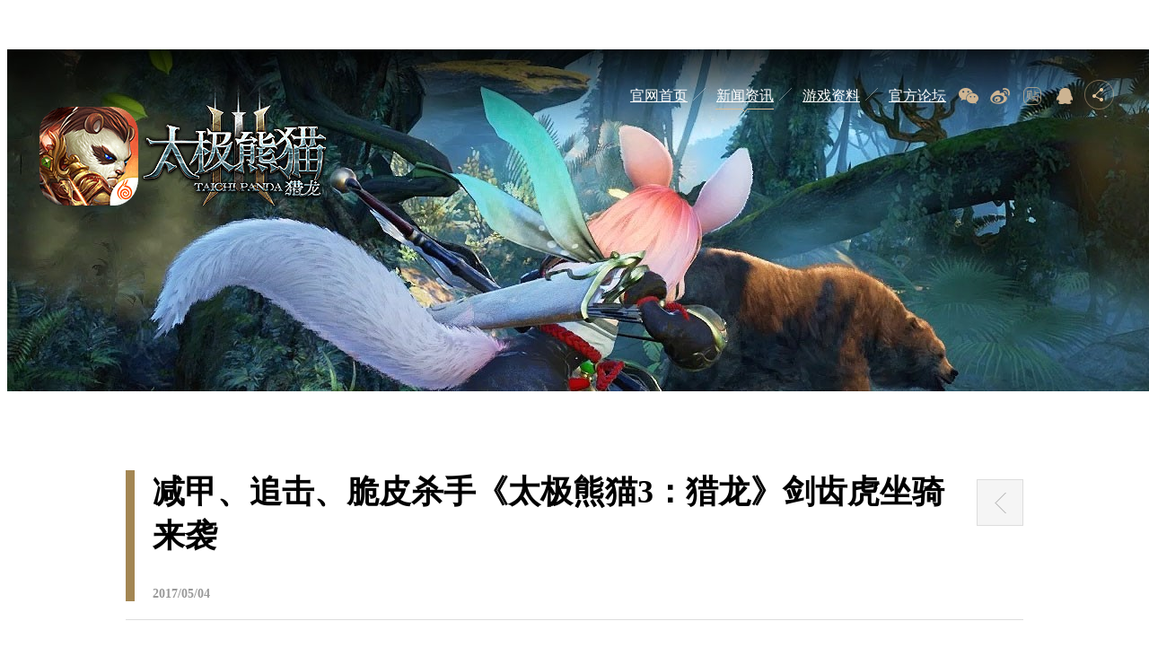

--- FILE ---
content_type: text/html
request_url: https://panda3.woniu.com/all/news/2017/0504/42093.html
body_size: 5732
content:
<!DOCTYPE html>
<html lang="en">
<head>
	<meta charset="UTF-8">
	<title>新闻_ 《太极熊猫3：猎龙》官方网站_大世界立体空战MMO手游</title>
	<meta name="keywords" content="太极熊猫3：猎龙，太极熊猫3，太极熊猫3猎龙，猎龙，狩猎，手机游戏，MMO，RPG,魔兽手游，剑灵手游，空战手游，抓捕坐骑，自由狩猎，阵营对抗，好玩的，3D手游，空战，手游，手机游戏，太极熊猫3手游，太极熊猫3官网,太极熊猫3手游官网，太极熊猫3猎龙官网，猎龙手游官网，太极熊猫3官方网站，太极熊猫三，太极熊猫三猎龙，太极熊猫3猎龙手游，tjxm3，熊猫，龙狮，狐仙，时装，抓龙，PVP,PVE，沙巴克，中立地图，大世界，大世界飞行，飞行，陆行鸟，战法牧，移动施法，世界BOSS,交易，自由交易，拍卖行，宠物，翅膀，神器，实时竞技，攻城战" />
    <meta name="description" content="《太极熊猫3：猎龙》传承了太极熊猫前2作的世界观和部分人物角色，在游戏玩法和游戏体量上尝试全新的突破。游戏拥有东西方元素融合新派美学的独特风格，采用NVIDIA真实物理技术以及Metal渲染技术倾力打造，超大世界无束缚自由狩猎，1：1真实场景360°无死角全景战斗，还原最真实视觉带来极致动作快感。同时，游戏中将缔造真实物理地形，开放全地图肆意空战，引爆PK新潮流！" />
    <meta name="baidu-site-verification" content="BDoD5rdVCp" />
		<link rel="stylesheet" href="http://static.woniu.com/stylesheets/base.css">
	<link rel="stylesheet" href="//panda3.woniu.com/static/web201703/css/common.css">
	<link rel="stylesheet" href="//panda3.woniu.com/static/news/css/newscenter.css">
</head>
<body>
<div class="main">
	<!-- 公共头部 -->
<div class="headerbg">
	<a href="http://panda3.woniu.com/" target="_blank" class="logo"></a>
		<div class="nav">
			<div class="navlinkbox">
				<a href="http://panda3.woniu.com/" class="navlink index cur">官网首页</a>
				<i></i>
				<a href="http://panda3.woniu.com/all" class="navlink news">新闻资讯</a>
				<i></i>
				<a href="http://panda3.woniu.com/static/info/" class="navlink gameinfo">游戏资料</a>
				<i></i>
				<a href="http://panda3.bbs.woniu.com/" target="_blank" class="navlink bbs">官方论坛</a>
				<div class="thumb" ></div>
			</div>
			<div class="sharebox">
				<a href="javascript:;" class="sharelink weixin">
					<img class="weixin-qrcode" src="http://panda3.woniu.com/static/web201703/images/qrcode2.png" alt="">
				</a>
				<a href="http://weibo.com/u/6053711729" target="_blank" class="sharelink weibo"></a>
				<a href="http://tieba.baidu.com/f?ie=utf-8&kw=%E5%A4%AA%E6%9E%81%E7%86%8A%E7%8C%AB3&fr=search" target="_blank" class="sharelink tieba"></a>
				<a href="https://jq.qq.com/?_wv=1027&k=4ASO1iM" target="_blank" class="sharelink qq"></a>
				<div class="sharelink sharelink-more">
					<div class="sharelink-more-box">
						<a href="javascript:;" class="share weixin"></a>
						<a href="http://service.weibo.com/share/share.php?title=%E4%BC%A0%E6%89%BF%E7%BB%8F%E5%85%B8%EF%BC%8C%E5%88%9B%E6%96%B0%E6%9C%AA%E6%9D%A5%EF%BC%812017%E8%9C%97%E7%89%9B%E6%97%97%E8%88%B0%E6%89%8B%E6%B8%B8%E3%80%8A%E5%A4%AA%E6%9E%81%E7%86%8A%E7%8C%AB3%EF%BC%9A%E7%8C%8E%E9%BE%99%E3%80%8B%E5%B1%95%E7%8E%B01536*1536Km%C2%B2%E8%B6%85%E5%A4%A7%E4%B8%96%E7%95%8C%E6%97%A0%E6%9D%9F%E7%BC%9A%E8%87%AA%E7%94%B1%E7%8B%A9%E7%8C%8E%EF%BC%8C1%EF%BC%9A1%E7%9C%9F%E5%AE%9E%E5%9C%BA%E6%99%AF360%C2%B0%E6%97%A0%E6%AD%BB%E8%A7%92%E5%85%A8%E6%99%AF%E7%A9%BA%E5%9F%9F%E6%88%98%E6%96%97%EF%BC%8C%E8%BF%98%E5%8E%9F%E6%9C%80%E7%9C%9F%E5%AE%9E%E8%A7%86%E8%A7%89%E5%B8%A6%E6%9D%A5%E6%9E%81%E8%87%B4%E5%8A%A8%E4%BD%9C%E5%BF%AB%E6%84%9F%EF%BC%81&url=http%3A%2F%2Fpanda3.woniu.com%2F&source=bookmark&pic=http://panda3.woniu.com/static/pre/images/share-img1.jpg||http://panda3.woniu.com/static/pre/images/share-img2.jpg||http://panda3.woniu.com/static/pre/images/share-img3.jpg||http://panda3.woniu.com/static/pre/images/share-img4.jpg||http://panda3.woniu.com/static/pre/images/share-img5.jpg" target="_blank" class="share weibo"></a>
						<a href="http://sns.qzone.qq.com/cgi-bin/qzshare/cgi_qzshare_onekey?url=http%3A%2F%2Fpanda3.woniu.com%2F&title=%E5%A4%AA%E6%9E%81%E7%86%8A%E7%8C%AB3%EF%BC%9A%E7%8C%8E%E9%BE%99-2017%E8%9C%97%E7%89%9B%E6%97%97%E8%88%B0%E6%89%8B%E6%B8%B8&pics=http://panda3.woniu.com/static/pre/images/share-img1&summary=%E4%BC%A0%E6%89%BF%E7%BB%8F%E5%85%B8%EF%BC%8C%E5%88%9B%E6%96%B0%E6%9C%AA%E6%9D%A5%EF%BC%812017%E8%9C%97%E7%89%9B%E6%97%97%E8%88%B0%E6%89%8B%E6%B8%B8%E3%80%8A%E5%A4%AA%E6%9E%81%E7%86%8A%E7%8C%AB3%EF%BC%9A%E7%8C%8E%E9%BE%99%E3%80%8B%E5%B1%95%E7%8E%B01536*1536Km%C2%B2%E8%B6%85%E5%A4%A7%E4%B8%96%E7%95%8C%E6%97%A0%E6%9D%9F%E7%BC%9A%E8%87%AA%E7%94%B1%E7%8B%A9%E7%8C%8E%EF%BC%8C1%EF%BC%9A1%E7%9C%9F%E5%AE%9E%E5%9C%BA%E6%99%AF360%C2%B0%E6%97%A0%E6%AD%BB%E8%A7%92%E5%85%A8%E6%99%AF%E7%A9%BA%E5%9F%9F%E6%88%98%E6%96%97%EF%BC%8C%E8%BF%98%E5%8E%9F%E6%9C%80%E7%9C%9F%E5%AE%9E%E8%A7%86%E8%A7%89%E5%B8%A6%E6%9D%A5%E6%9E%81%E8%87%B4%E5%8A%A8%E4%BD%9C%E5%BF%AB%E6%84%9F%EF%BC%81" target="_blank" class="share qqzone"></a>
						<a href="http://connect.qq.com/widget/shareqq/index.html?url=http%3A%2F%2Fpanda3.woniu.com%2F&desc=%E4%BC%A0%E6%89%BF%E7%BB%8F%E5%85%B8%EF%BC%8C%E5%88%9B%E6%96%B0%E6%9C%AA%E6%9D%A5%EF%BC%812017%E8%9C%97%E7%89%9B%E6%97%97%E8%88%B0%E6%89%8B%E6%B8%B8%E3%80%8A%E5%A4%AA%E6%9E%81%E7%86%8A%E7%8C%AB3%EF%BC%9A%E7%8C%8E%E9%BE%99%E3%80%8B%E5%B1%95%E7%8E%B01536*1536Km%C2%B2%E8%B6%85%E5%A4%A7%E4%B8%96%E7%95%8C%E6%97%A0%E6%9D%9F%E7%BC%9A%E8%87%AA%E7%94%B1%E7%8B%A9%E7%8C%8E%EF%BC%8C1%EF%BC%9A1%E7%9C%9F%E5%AE%9E%E5%9C%BA%E6%99%AF360%C2%B0%E6%97%A0%E6%AD%BB%E8%A7%92%E5%85%A8%E6%99%AF%E7%A9%BA%E5%9F%9F%E6%88%98%E6%96%97%EF%BC%8C%E8%BF%98%E5%8E%9F%E6%9C%80%E7%9C%9F%E5%AE%9E%E8%A7%86%E8%A7%89%E5%B8%A6%E6%9D%A5%E6%9E%81%E8%87%B4%E5%8A%A8%E4%BD%9C%E5%BF%AB%E6%84%9F%EF%BC%81&title=%E5%A4%AA%E6%9E%81%E7%86%8A%E7%8C%AB3%EF%BC%9A%E7%8C%8E%E9%BE%99-2017%E8%9C%97%E7%89%9B%E6%97%97%E8%88%B0%E6%89%8B%E6%B8%B8&summary=&pics=http://panda3.woniu.com/static/pre/images/share-img1&flash=&site=&style=201&width=32&height=32&showcount=" target="_blank" class="share qq"></a>
					</div>
				</div>
			</div>
		</div>
	</div><div class="headerbg-blank"></div>
<div class="bg">

	<div class="newscont">
		<div class="newstit">
			<h2>减甲、追击、脆皮杀手《太极熊猫3：猎龙》剑齿虎坐骑来袭</h2>
			<span>2017/05/04</span>
			<a href="javascript:history.back();" class="back">
				<div class="backbgbox"></div>
			</a>
		</div>
		<div class="hr"></div>
		<div class="newstext">
			<p>在《太极熊猫3：猎龙》的广袤大世界中，有着无数强大的坐骑猛兽等待玩家去狩猎。这片凶险伊瓦兰斯大陆，只有最坚韧的生命才能屹立于大地之上，而在扎拉肯荒漠的漫漫黄沙之中更是如此。要说哪种坐骑集削弱防御和追击敌人于一身，那无疑是扎拉肯荒漠的棕色猛兽&mdash;&mdash;剑齿虎。</p>

<p>&nbsp;</p>

<p style="text-align:center"><img alt="" src="http://att1.niucdn.com/panda3.woniu.com/2017/0504/8583d11ba0ab5a9e3aab97bcd498411d.jpg" /></p>

<p>这些古老的大猫是扎拉肯沙漠中最致命的杀手之一，灵活敏捷的身形，纯天然的棕黄保护色，还有一套全副武装的尖牙利爪，要在沙漠中找到并成功驯服这样一只猛兽可不是什么容易的事情，但如果能成功捕获，他会成为你的一大强力伙伴。</p>

<p>&nbsp;</p>

<p style="text-align:center"><img alt="" src="http://att1.niucdn.com/panda3.woniu.com/2017/0504/74d525139d7a8073b85f9f839f0206b2.jpg" /></p>

<p>剑齿虎拥有极高的机动性以及伤害能力，迅捷的剑齿虎在玩家的精准操作下可说是可怕的脆皮杀手。独有的咆哮技能可以范围性的减少敌人的护甲，使得目标变得更加脆弱，配合队友能够快速削弱地方的战斗力，对目标进行收割。</p>

<p>灵活机敏的远程很让人头疼！？那剑齿虎绝对是你的追击利器，二技能虎扑在迅速接近对手的同时，还能造成长时间定身效果，并对目标造成毁灭性的打击，配合咆哮技能，刚刚还在活蹦乱跳的对手就该体验一下在尖牙利爪之间夹缝求生存的滋味了。</p>

<p>&nbsp;</p>

<p style="text-align:center"><img alt="" src="http://att1.niucdn.com/panda3.woniu.com/2017/0504/c82944e0b10639debbafa5c68764f1fa.jpg" /><img alt="" src="http://att1.niucdn.com/panda3.woniu.com/2017/0504/6d0d98ab32c94c8456e8471e7c895c00.jpg" /></p>

<p>这样的强大的远古猛兽栖身于扎拉肯沙漠漫无边际的沙海与荒漠之中，想要狩猎他们驯服成为自己的坐骑可不容易，强大的耐心和一点运气成分，真正的狩猎大师才能拔得头筹！</p>

<p>&nbsp;</p>

<p style="text-align:center"><img alt="" src="http://att1.niucdn.com/panda3.woniu.com/2017/0504/4ddb2f72bbc29af291ffd00678bfad90.jpg" /></p>

<p>无尽沙海之中藏着无数秘密，狩猎坐骑顺便拯救世界怎么样？</p>

<p>《太极熊猫3：猎龙》安卓测试紧锣密鼓筹备中，赶快预约，热血澎湃的战斗在等着你呢！</p>

<p>关于《太极熊猫3：猎龙》<br />
《太极熊猫3：猎龙》传承了太极熊猫前2部大作的世界观和部分人物角色，在游戏玩法和游戏体量上尝试全新的突破。游戏拥有东西方元素融合新派美学的独特风格，采用NVIDIA真实物理技术以及Metal渲染技术倾力打造，超大世界无束缚自由狩猎，1：1真实场景360&deg;无死角全方位战斗，还原最真实视觉带来极致动作快感。同时，游戏中将缔造真实物理地形，开放全地图肆意空战，引爆PK新潮流！</p>

<p><br />
《太极熊猫3:猎龙》微信公众号：snailtjxm3<br />
《太极熊猫3:猎龙》玩家交流1群：312445961【爆满】<br />
《太极熊猫3:猎龙》玩家交流2群：414094567【爆满】<br />
《太极熊猫3:猎龙》玩家交流3群：473195598【爆满】<br />
《太极熊猫3:猎龙》玩家交流4群：240432078【流畅】</p>

		</div>
	</div>
	<div class="qrcodefooter">
		<div class="tit">全方位立体战斗即刻开启！</div>
		<div class="subtit">扫码关注官方微信,更多精彩活动等着您</div>
		<!-- <div class="hr"></div> -->
		<img src="//panda3.woniu.com/static/news/images/btm-qrcode.jpg" alt="" class="btm-qrcode">
		<!-- <div class="hr"></div> -->
		<!-- <a href="javascript:;" class="duebtn-btm">游戏下载</a> -->
	</div>

	<a href="javascript:;" class="scrolltop none">
		<div class="bgbox"></div>
		<div class="topbox">TOP</div>
	</a>
</div>


<!-- 浮动导航栏 -->
<!-- 浮动导航栏 -->
<div class="flmenu" id="flmenu">
	<div class="fllogo">
		<img src="//panda3.woniu.com/static/web201703/images/logo2.png" alt="">
		<h2>太极熊猫3:猎龙</h2>
		<h5>2017&nbsp;蜗牛旗舰手游</h5>
	</div>
	<div class="flnav">
		<a href="//panda3.woniu.com/" class="navlink">官方首页</a>
		<i></i>
		<a href="http://panda3.woniu.com/all/" class="navlink">新闻资讯</a>
		<i></i>
		<a href="http://panda3.woniu.com/static/info/" target="_blank" class="navlink">游戏资料</a>
		<i></i>
		<a href="http://panda3.bbs.woniu.com/" class="navlink">官方论坛</a>
		<i></i>
		<a href="javascript:;" class="navlink navlinksocial">官方社群</a>

		<div class="thumb"></div>
	</div>
	<div class="flduebtn" id="duebtn2">
		<a href="https://itunes.apple.com/cn/app/id1179678479" class="downbtn downbtn1" id="downbtn3"></a>
		<a href="javascript:;" target="_blank" class="downbtn downbtn2" id="downbtn4"></a>
		<a href="http://panda3.woniu.com/static/act/201611/client/" target='_blank' class="downbtn downbtn3"></a> 
	</div>

	<div class="flsocial">
		<a href="javascript:;" class="solink solinkmore"></a>
		<a href="javascript:;" class="solink solinkweixin"></a>
		<a href="javascript:;" class="solink solinkweibo"></a>
		<a href="javascript:;" class="solink solinkqqzone"></a>
		<a href="javascript:;" class="solink solinkqq"></a>
	</div>
	<div class="fldropdown">
		<div class="dropdown-cont">
			<div class="weixintxt"></div>
			<div class="weixinqrcode"></div>
			<div class="hr"></div>
			<div class="weibotxt"></div>
			<div class="weiboqrcode"></div>
			<div class="socdiv">
				<a href="javascript:;" class="solink tieba"></a>
				<a href="javascript:;" class="solink weibo"></a>
				<a href="javascript:;" class="solink qq"></a>
			</div>
			<div class="qqgroup qqgroup1">
				<p>88888888(1群)</p>
				<p>88888888(2群)</p>
				<p>88888888(3群)</p>
				<p>88888888(4群)</p>
			</div>
			<div class="qqgroup qqgroup2">
				<p>88888888(5群)</p>
				<p>88888888(6群)</p>
				<p>88888888(7群)</p>
				<p>88888888(8群)</p>
			</div>
		</div>
	</div>
</div>
</div>
</div>

<!-- 预约 -->
<div class="popup preBox" id="preBox" style="display: none;">
	<div class="layer"></div>
    <div class="wrap">
        <span class="close2"></span>
        <div class="change-menu">
            <!-- <p class="yue-btn yue-ios">App Store首发预约</p> -->
            <p class="yue-btn  yue-and current"><b></b>安卓下载</p>
        </div>
        <div class="change-box">
            <!--
            <div class="cbox iosbox" style="display: none;">
							<p>2017年蜗牛旗舰手游！伊瓦兰斯战事再起，这一次向天空进发！320万平方公里无缝超大世界，第3代Flexi引擎次时代打造，自由狩猎+全域空战打造次世代3DMMO！即刻预约太极熊猫系列最新作《太极熊猫3：猎龙》，抢先体验!</p>
							<div class="form">
                <input type="text" maxlength="11" placeholder="请填写真实手机号码" class="cphone">
                <a href="javascript:;" class="change-submit">立即预约</a>
              </div>
				<div class="com-gifts">
					<p>1、每周随即抽取10名幸运预约玩家，具体获奖名单将于每周一公布在官方微信号上； </p>
					<p>2、请留下真实的手机号，方便我们与您联系并发放奖励</p>
					<img src="http://panda3.woniu.com/static/web201703/images/gifts.jpg" alt="" class="gifts">
				</div>
            </div>
             -->
            <div class="cbox andbox" style="display: block;">
                <div class="steps">
                    <div class="step">
                        <span>STEP 1</span>
                        <p>下载蜗牛免商店（微端7M放心下）</p>
                    </div>
                    <div class="step">
                        <span>STEP 2</span>
                        <p>打开免商店，即可自动下载<br>《太极熊猫3：猎龙》安卓客户端</p>
                    </div>
                </div>
				<div class="ewm">
                    <img src="http://panda3.woniu.com/static/web201703/images/dl_freestore_ewm.jpg" class="mshop">
                </div>
                <br>
                <br>

                <div class="sns">

                    <!-- <p class="p2">玩家QQ群：490796676 <b class="red">490796676</b>  玩家2群：233025081<b class="green">（推荐）</b></p> -->
                </div>
            </div>
        </div>
    </div>
</div>



<!--popup-video-->
<div class="popup popup-video" id="popup-video">
    <div class="layer"></div>
    <div class="wrap">
        <span class="close2"></span>
        <div class="video" id="j-popvideo"></div>
    </div>
</div>


<!--popup-weixin-qrcode-->
<div class="popup popup-weixin-qrcode" id="popup-weixin-qrcode">
    <div class="layer"></div>
    <div class="wrap">
        <span class="close2"></span>
        <h2>扫一扫分享给好友</h2>
        <p>用手机扫一扫二维码，即可把网站分享给您的好友们哦！</p>
        <img src="http://panda3.woniu.com/static/web201703/images/qrcode3.png" alt="">
    </div>
</div>
<script charset="utf-8" src="http://static.woniu.com/scripts/jquery/jquery-1.10.2.min.js"></script>
<script charset="utf-8" src="//panda3.woniu.com/static/web201703/js/common.js"></script>
<script charset="utf-8" src="//panda3.woniu.com/static/news/js/newscenter.js"></script>
<script charset="utf-8" id="wn-gamehead" login="http://www.woniu.com/account/login/?gameid=82&amp;pagename=panda3&amp;goto=http://panda3.woniu.com/" register="http://www.woniu.com/account/register/?gameid=82&amp;pagename=GW.panda3.TL&amp;goto=http://panda3.woniu.com/" src="http://www.woniu.com/include/gm_header.js"></script>
<script charset="utf-8" id="pub-footer" gamename="太极熊猫3：猎龙" src="http://static.woniu.com/footer_dl/pub-footer.js?v=2"></script>
<script src="http://static.woniu.com/script/module/statistics/0.1/statistics.js"></script>
</body>
</html>

--- FILE ---
content_type: text/css
request_url: https://panda3.woniu.com/static/web201703/css/common.css
body_size: 3282
content:

/*===========================浮动导航栏==========================*/

.flmenu{
  top:-140px;
  /*position: absolute;*/
  position: fixed;
  /*top:899px;*/
  /*left: 0;*/
  width: 100%;
  height: 108px;
  z-index: 99;
  border-bottom: 1px solid #ddd;
  background-color: #fff;
  opacity: 1;
  transition:all 0.5s ease;
}
.flmenu .flmenubg{
  z-index: 1;
  position: absolute;
  top:0;
  left: 0;
  width: 100%;
  height: 100%;
  background-color: #fff;
  opacity: 0.95;
}
.flmenu .flmenucont{
  position: absolute;
  width: 100%;
  height: 100%;
  z-index: 2;
}
.flmenu.drop{
  top:0px;
  transition:all 0.5s ease;

}
.flmenu .fllogo{
  position: absolute;
  top:18px;
  left: 18px;
  width: 480px;
  height:107px;
  z-index: 2;
}
.flmenu .fllogo h2{
  display: block;
  position: absolute;
  top:12px;
  left:156px;
  font:bold 35px "microsoft yahei";
}
.flmenu .fllogo h5{
  display: block;
  position: absolute;
  top:65px;
  left: 155px;
  color: #999;
  font:normal 14px "microsoft yahei";
  letter-spacing: 5px
}
.flmenu .flnav{
  position: absolute;
  top:42px;
  left: 493px;
  width: 521px;
  height: 33px;
}
.flmenu .flnav .thumb{
  position: absolute;
  top:28px;
  left: 0;
  width: 65px;
  height: 4px;
  background: url(../images/spirite.png) -20px -107px no-repeat;
}
.flmenu .flnav a{
  display: block;
  float: left;
  height:67px;
  color: #000;
  font:normal 16px/28px "microsoft yahei";
  transition:all 0.5s ease;
}
.flmenu .flnav a:hover{
  color: #f5b301;
  transition:all 0.5s ease;
}

.flmenu .flnav i{
  display: block;
  float: left;
  margin:4px 0 -5px 5px;
  width:21px;
  height:22px;
  background: url(../images/spirite.png) 0px -91px no-repeat;
}
.flmenu .flnav .flnav-hot-dot{
  position: absolute;
  top:0;
  left:423px;
  width: 25px;
  height: 13px;
  background-color: #C02C2C;
  background: url(http://panda3.woniu.com/static/web201703/images/spirite.png) -93px -90px no-repeat;
}

.flmenu .flduebtn{
  position: relative;
  float: right;
  display: block;
  margin: 28px 31px 0 0 ;
  width: 205px;
  height: 52px;
  /*height: 60px;*/
  border-radius: 4px;
  color: #fff;
  background: url(../images/flbtn-down.png) 42px 18px no-repeat;
  /*background: url(../images/btn2.png) 0 0 no-repeat;*/
  font:normal 14px/51px "microsoft yahei";
  text-align: center;
  transition:all .7s ease;
  overflow: hidden;
  background-color: #f5b301;
  cursor: pointer;
}
.flmenu .downbtn {
  display: block;
  margin-left: 30px;
  width: 148px;
  height: 45px;
  position: absolute;
  top: 65px;
  opacity: 1;
  background: url(../images/downbtns.png) no-repeat;
}
.flmenu .downbtn1 {
  background-position: 0 0;
  top: 119px;
}
.flmenu .downbtn2 {
  background-position: 0 -50px;
  top: 69px; 
}
.flmenu .downbtn3 {
  background-position: 0 -101px;
  top: 169px;
}
.flmenu .flduebtn:hover{
  height: 225px;
  transition:all .7s ease;
}
.flmenu .flsocial{
  display: block;
  float: right;
  margin:37px 29px 0 0 ;
  width: 207px;
  height: 34px;
  background: url(../images/spirite.png) -542px -148px no-repeat;
}
@media screen and (max-width:1366px){
  .flmenu .flsocial{
    display: none;
  }
}
.flmenu .flsocial .solink{
  display: block;
  float: left;
  margin:0 11.5px 0 0;
  width: 32px;
  height: 32px;
}
.flmenu .flsocial .solinkqq{margin-right: 0;}


.fldropdown{
  /*display:none;*/
  position: absolute;
  top:109px;
  /*top:67px;*/
  /*left: -493px;*/
  width: 100%;
  /*width: 1920px;*/
  /*height:162px;*/
  height:0px;
  background-color: #fff;
  border-bottom: none;
  overflow: hidden;
  transition:all 0.5s ease;
}
.fldropdown.show{
  height: 162px;
  border-bottom: 1px solid #ddd;
}
/*.fldropdown.cur{
  display:block;
}*/
.fldropdown .dropdown-cont{
  margin:18px auto 0;
  width: 1185px;
  height: 121px;
}

.fldropdown .dropdown-cont .weixintxt{
  float: left;
  margin-top: 35px;
  width: 20px;
  height: 80px;
  background: url(../images/spirite.png) -131px -91px no-repeat;
}
.fldropdown .dropdown-cont .weixinqrcode{
  float: left;
  width: 115px;
  height: 115px;
  background: url(../images/weixinqrcode.jpg) 0 0 no-repeat;
  -webkit-background-size: 100% 100%;
  background-size: 100% 100%;
}
.fldropdown .dropdown-cont .hr{
  float: left;
  margin:0 30px;
  width: 1px;
  height: 121px;
  background-color: #ddd;
}

.fldropdown .dropdown-cont .weibotxt{
  float: left;
  margin-top: 35px;
  width: 20px;
  height: 80px;
  background: url(../images/spirite.png) -160px -91px no-repeat;
}
.fldropdown .dropdown-cont .weiboqrcode{
  float: left;
  width: 115px;
  height: 115px;
  background: url(../images/weiboqrcode.jpg) 0 0 no-repeat;
  -webkit-background-size: 100% 100%;
  background-size: 100% 100%;
}
.fldropdown .dropdown-cont .socdiv{
  float: left;
  margin-left:74px;
  width: 340px;
  height: 90px;
}
.fldropdown .dropdown-cont .socdiv .solink{
  margin:16px 67px 0 0;
  float: left;
}
.fldropdown .dropdown-cont .socdiv .solink.tieba{
  width: 69px;
  height: 90px;
  background: url(../images/spirite.png) -188px -93px no-repeat;
}
.fldropdown .dropdown-cont .socdiv .solink.weibo{
  width: 69px;
  height: 90px;
  background: url(../images/spirite.png) -276px -93px no-repeat;
}
.fldropdown .dropdown-cont .socdiv .solink.qq{
  margin-right: 0;
  width: 60px;
  height: 90px;
  background: url(../images/spirite.png) -363px -93px no-repeat;
}
.fldropdown .dropdown-cont .qqgroup{
  float: left;
  margin-right: 10px;
  width: 160px;
  height: 105px;
}
.fldropdown .dropdown-cont .qqgroup p{
  display: block;
  font:normal 14px/28px "microsoft yahei";
  color: #999;
  white-space: nowrap;
  overflow: hidden;
  text-overflow:ellipsis;
}
.fldropdown .dropdown-cont .qqgroup1{
  margin-left: 40px;
}



/*=================POPBOX======================*/
.popup {
  position: fixed;
  left: 0;
  top: 0;
  width: 100%;
  height: 100%;
  z-index: 100;
  display: none;
  overflow: hidden; }
  .popup > .wrap {
    position: absolute;
    left: 50%;
    top: 50%; }
  .popup .layer {
    position: absolute;
    left: 0;
    top: 0;
    width: 100%;
    height: 100%;
    pointer-events: auto;
    background-color: rgba(0, 0, 0, 0.7); }
  .popup .close2 {
    position: absolute;
    right: -70px;
    top: 0;
    width: 55px;
    height: 55px;
    cursor: pointer;
    background: url("../images/close.png") 0 0 no-repeat; }

.preBox .wrap {
  width: 760px;
  min-height: 646px;
  margin-left: -380px;
  margin-top: -323px;
  background: #fff;
  border-radius: 20px;
  font-family: "microsoft yahei";
  z-index: 101; }
.preBox .change-menu {
  height: 88px;
  line-height: 88px;
  text-align: center;
  font-size: 27.315px;
  font-family: "Microsoft YaHei";
  color: #fff;
  font-weight: bold; }
.preBox .close2 {
  width: 50px;
  height: 50px;
  cursor: pointer;
  position: absolute;
  top: 0;
  right: -60px;
  background: url(../images/close.png) no-repeat; }
.preBox h2 {
  width: 100%;
  height: 88px;
  font: bold 32px/88px "Microsoft Yahei";
  color: #1f1f29;
  text-align: center; }
.preBox .steps {
  width: 420px;
  display: table;
  height: auto;
  padding: 20px 0 30px;
  margin: 0 auto;
  border-top: 1px solid #737373;
  border-bottom: 1px solid #737373; }
.preBox .step {
  width: 100%;
  float: left;
  margin-top: 30px;
  font: normal 18px/28px "Microsoft Yahei"; }
  .preBox .step span {
    float: left;
    width: 95px;
    height: 25px;
    border-right: 1px solid #1f1f29;
    font: bold 25px/1 "Microsoft Yahei"; }
  .preBox .step p {
    margin-left: 130px; }
.preBox .steps .tip {
  float: left;
  margin-top: 20px;
  font: normal 14px/1.5 "Microsoft Yahei";
  color: #333;
  text-align: center; }
.preBox .ewm {
  width: 650px;
  height: 282px;
  margin: 0 auto; }
  .preBox .ewm .mshop {
    float: left;
    /*height: 150px;*/
    margin-top: 20px; }
  .preBox .ewm .dl-app {
    margin-top: 20px;
    background-position: 0 0; }
  .preBox .ewm .dl-and {
    background-position: 0 -66px;
    margin-top: 15px; }
    .preBox .ewm p span{
    	font-weight: bold;
    	color: #706040;
    }
.preBox .change-menu p {
  /*width: 50%;*/
  width: 100%;
  float: left;
  cursor: pointer;
  background: #706040; }
/*  .preBox .change-menu p.yue-ios {
    border-top-left-radius: 20px; }*/
  .preBox .change-menu p.yue-and {
    border-top-left-radius: 20px;
    border-top-right-radius: 20px;
    position: relative; }
.preBox .yue-and b {
  display: inline-block;
  position: absolute;
  width: 36px;
  height: 38px;
  background: url(../images/icon.png) no-repeat;
  background-position: 0 0;
  top: 27px;
  left: 85px; }
.preBox .change-menu .current b {
  background-position: -36px 0; }

.yue-btn {
	color: rgba(199,199,199,0.54);
}
.yue-btn.current {
	/*opacity: 1;*/
}
.preBox .change-menu p.current {
  border-bottom: 1px solid #eaeaea;
  color: #1f1f29;
  background: #fff; }
.preBox .change-box {
  padding: 1% 10%; }
  .preBox .change-box p {
    font-size: 16px;
    color: #1f1f29;
    text-align: center;
    line-height: 2; }
    .preBox .change-box p.smallfont{
    	font-size: 16px;
    }
    .preBox .change-box .iosbox p{
    	text-align: center;
    }
    .preBox .change-box p b {
      font-weight: bold;
      color: #000; }
  .preBox .change-box .form {
		padding-bottom: 30px;
		border-bottom:1px solid #ddd;
    text-align: center; }
    .preBox .change-box .form input {
      width: 285px;
      height: 70px;
      line-height: 70px;
      border-radius: 50px;
      background: #eee;
      border: none;
      font-size: 17px;
      padding: 0 25px;
      font-family: "microsoft yahei";
      text-align: center;
      margin-top: 30px;
      margin-bottom: -15px; }
    .preBox .change-box .form a {
      display: inline-block;
      width: 335px;
      height: 70px;
      border: 2px solid #333;
      font-size: 24px;
      font-family: "Microsoft YaHei";
      color: #1f1f29;
      text-align: center;
      line-height: 70px;
      border-radius: 50px;
      margin-top: 39px; }
	.com-gifts {
		margin-top: 22px;
	}
	.com-gifts img {
		margin-top: 5px;
		margin-left: 20px;
	}
	.preBox .change-box .iosbox .com-gifts>p {
		text-align: left;
		font-size: 16px;
		color: #bf2121;
	}
  .preBox .change-box .change-submit:hover {
    color: #fff;
    background: #000;
    transition: all 0.4s linear;
    -webkit-transition: all 0.4s linear;
    -moz-transition: all 0.4s linear;
    -ms-transition: all 0.4s linear; }
  .preBox .change-box .steps {
    border-top: none; }
  .preBox .change-box .ewm {
    text-align: center;
    margin-bottom: 15px; }
    .preBox .change-box .ewm .mshop {
      float: none; }
.preBox .sns {
  width: 450px;
  margin: 0 auto;
  margin-top: 30px;
  clear: both;
  font: normal 16px/2 "Microsoft Yahei";
  color: #1f1f29; }
  .preBox .sns p {
    text-align: center; }
  .preBox .sns .p2 {
    font-weight: bold;
    letter-spacing: -1px; }
  .preBox .sns .green {
    color: #f20505; }
  .preBox .sns .red {
    color: #308a5d; }
.preBox .iosbox .tip {
  text-align: center;
  margin: 15px 0 5px 0; }
.preBox .iosbox .yysuccess {
  text-align: center;
  font-size: 16px;
  color: #1f1f29;
  font-weight: bold; }
  .preBox .iosbox .yysuccess img {
    display: block;
    margin: 0 auto;
    width: 228px; }
.preBox .iosbox .red {
  color: red; }
.preBox .iosbox .device-list {
  height: 120px;
  position: absolute;
  overflow-y: auto;
  background: #eee;
  width: 100%;
  border-radius: 20px;
  margin-top: 5px;
  visibility: hidden; }
  .preBox .iosbox .device-list.show {
    visibility: visible; }
  .preBox .iosbox .device-list li {
    color: #666666;
    line-height: 40px; }
    .preBox .iosbox .device-list li:hover {
      color: #000; }
.preBox .iosbox .list {
  position: relative;
  cursor: pointer;
  width: 325px;
  margin: 0 auto 15px auto; }
  .preBox .iosbox .list span {
    height: 71px;
    line-height: 71px;
    display: block;
    border-radius: 28px;
    border: 0;
    text-align: center;
    color: #b3b3b3;
    font-size: 16px;
    background: #eee url("../images/arrow.png") 252px center no-repeat; }
.preBox .andyy-pop {
  position: fixed;
  top: 50%;
  left: 50%;
  width: 760px;
  height: 646px;
  margin-left: -380px;
  margin-top: -323px;
  background: #fff;
  border-radius: 20px;
  z-index: 101; }
  .preBox .andyy-pop h2 {
    height: 88px;
    line-height: 88px;
    text-align: center;
    font-size: 27.315px;
    font-family: "Microsoft YaHei";
    color: #000;
    font-weight: bold;
    border-bottom: 1px solid #f2f2f2; }
  .preBox .andyy-pop p {
    font-size: 16px;
    font-family: "Microsoft YaHei";
    color: #1f1f29;
    text-align: left;
    line-height: 2; }
  .preBox .andyy-pop .steps {
    border-top: none; }
  .preBox .andyy-pop .ewm {
    text-align: center;
    margin-bottom: 15px; }
    .preBox .andyy-pop .ewm .mshop {
      float: none; }
.preBox .andbox {
  text-align: center;
  font-family: "Microsoft YaHei";
  font-size: 16px; }
.preBox .wq {
  display: block;
  width: 325px;
  height: 70px;
  background: url("../images/wenjuan.png") 0 0 no-repeat;
  margin: 0 auto; }


--- FILE ---
content_type: text/css
request_url: https://panda3.woniu.com/static/news/css/newscenter.css
body_size: 2512
content:
html{
	overflow-x: hidden;
}
body{
	position: relative;
}
.yue-btn {
	color: rgba(199,199,199,0.54);
}
.none{
	display: none;
}
.main{
	position: relative;
	width: 100%;
	min-height:1000px;
	overflow: hidden;
	background-color: #fff;
}
.bg{
	position: relative;
	left:50%;
	padding-top: 50px;
	margin-left:-960px;
	width:1920px;
	background-color: #fff;
	/*width:100%;*/
}
.headerbg-blank{
	position: relative;
	height: 436px;
	margin-left: -2990px;
	width: 1920px;
}

#j-wn-gamehead {
	z-index: 2;
	position: fixed;
	top: 0;
	left: 0;
	width: 100%;
}
.headerbg{
	position: fixed;
	top:55px;
	width: 100%;
	height: 381px;
	background: url(../images/header.jpg) center;
}
.logo{
	display: block;
	position: absolute;
	top:30px;
	left: 36px;
	width: 324px;
	height: 170px;
	background: url(../images/logo.png);
}
.nav{
	position: absolute;
	top:34px;
	right:44px;
}
.nav .navlinkbox{
	margin:5px 10px 0 0;
	float: left;
}
 .nav .navlink{
	color:#fff;
	font:normal 16px/25px "microsoft yahei";
	transition:all 0.7s ease;

}
.nav .navlink:hover{
	color: #ffdeb0;
	transition:all 0.7s ease;
}
.nav .thumb{
	position: absolute;
	top:32px;
	left: 95px;
	width: 65px;
	height: 4px;
	background: url(../images/spirite.png) -30px 0px no-repeat;
}
.nav i{
	display: inline-block;
	margin:0 0 -8px 2px;
	width:22px;
	height:22px;
	background: url(../images/spirite.png) -1px -1px no-repeat;
}
.nav .sharebox{
	float: right;
	display: inline-block;
	float: right;
	width: 180px;
	height: 37px;
	background: url(../images/spirite.png) -111px 0 no-repeat;
}
.nav .sharebox .sharelink{
	float: left;
	display: block;
	margin-right:10px;
	width: 27px;
	height: 32px;
}
.nav .sharebox .sharelink-more{
	cursor: pointer;
	margin-right:0;
}
.nav .sharebox .sharelink-more .sharelink-more-box{
	display: block;
	margin:32px 0 0 -5px;
	width: 33px;
	height: 0px;
	background: url(../images/spirite.png) -541px 0 no-repeat;
	transition:all 0.3s ease;
}

.nav .sharebox .sharelink-more .share{
	display: block;
	margin-bottom: 2px;
	width: 34px;
	height: 34px;
}
.nav .sharebox .sharelink-more .share{
}
.nav .sharebox .sharelink-more .share.weixin:hover{background:url(../images/spirite.png) -506px 0px;}
.nav .sharebox .sharelink-more .share.weibo:hover{background:url(../images/spirite.png)-506px -36px;}
.nav .sharebox .sharelink-more .share.qqzone:hover{background:url(../images/spirite.png) -506px -72px;}
.nav .sharebox .sharelink-more .share.qq:hover{background:url(../images/spirite.png) -506px -108px;}

.nav .sharebox .sharelink-more:hover .sharelink-more-box{
	height:142px;
}
.nav .sharebox .sharelink-more.show .sharelink-more-box{height:142px;}



.newslistcont{
	margin:50px auto 0;
	width: 1200px;
	height:auto;
}

.newslisttit{
	/*padding-top:50px; */
	width: 100%;
	height: 74px;
	border-bottom: 1px solid #ddd;
	text-align: center;
	color: #333;
	font:normal 14px "microsoft yahei";
}
.newslisttit span{
	/*margin-top:50px;*/
	display: block;
	margin:0 auto;
	font:normal 28px "microsoft yahei";
}
.swtagbox{
	margin:0 auto;
	padding-top:20px;
	width: 302px;
	height: 60px;
}
.swtag{
	display: block;
	margin-right: 10px;
	float: left;
	width: 68px;
	height: 37px;
	color: #999;
	text-align: center;
	font:normal 16px/37px "microsoft yahei";
	transition:all 0.7s ease;
}
.swtag:nth-child(4){
	margin-right: 0px;

}
.swtag.cur{
	color: #fff;
	background-color: #7a6144;
}
.swtag:hover{
	color: #fff;
	background-color: #7a6144;
	transition:all 0.7s ease;
}
.l-one-box{
	display: none;

}
.l-one-box.cur{
	display: block;
}
.l-one{
	position: relative;
	width: 1920px;
	height: 146px;
	background-color: #fff;
	transition:all 0.7s ease;
}
.l-one:hover{
	/*background-color: #f5f5f5;*/
	background-color: #eee;
	transition:all 0.7s ease;
}
.l-one .l-cont{
	display: block;
	position: relative;
	margin:0 auto;
	width: 1200px;
	height: 145px;
	border-bottom: 1px solid #ddd;
}

.l-one .l-cont .tytag{
	position: absolute;
	top:34px;
	left: 44px;
	width: 136px;
	height: 50px;
	background-color: #fff;
	color: #999;
	border: 1px solid #ddd;
	text-align: center;
	font:normal 18px/50px "microsoft yahei";
}
.l-one .l-cont .date{
	position: absolute;
	left: 77px;
	top: 108px;
	width: 75px;
	height: 14px;
	font:normal 14px "microsoft yahei";
	color: #999;
}
.l-one .l-cont .tit{
	position: absolute;
	top:34px;
	left: 239px;
	font:normal 24px "microsoft yahei";
	color: #333;
	width: 860px;
	transition:all 0.7s ease;
	white-space: nowrap;
	overflow: hidden;
	text-overflow:ellipsis;
}
.l-one:hover .l-cont .tit{
	color: #7a6144;
	transition:all 0.7s ease;
}
.l-one .l-cont .desc{
	position: absolute;
	top:74px;
	left: 239px;
	font:normal 14px/28px "microsoft yahei";
	color: #999;
	width: 860px;
	overflow: hidden;
	text-overflow:ellipsis;
	text-overflow: -o-ellipsis-lastline;
	display: -webkit-box;
	-webkit-line-clamp: 2;
	-webkit-box-orient: vertical;
}
.pagebox{
	margin:40px auto 0;
	width:1200px;
	height: 46px;
	text-align: center;

}
.pagebox .pagelf{
	display: inline-block;
	margin-right:10px;
	width: 44px;
	height: 44px;
	background-color: #f5f5f5;
	font:normal 14px/44px "microsoft yahei";
	border: 1px solid #999;
	background: url(../images/spirite.png) -14px -59px no-repeat;
	transition:all 0.7s ease;
}
.pagebox .pagerg{
	display: inline-block;
	/*margin-right:10px;*/
	width: 44px;
	height: 44px;
	background-color: #f5f5f5;
	font:normal 14px/44px "microsoft yahei";
	border: 1px solid #999;
	background: url(../images/spirite.png) -66px -59px no-repeat;
	transition:all 0.7s ease;
}
.pagebox .page{
	display: inline-block;
	margin-right:10px;
	width: 44px;
	height: 44px;
	font:normal 14px/44px "microsoft yahei";
	text-align: center;
	background-color: #f5f5f5;
	border: 1px solid #ddd;
	color: #000;
	transition:all 0.7s ease;
}
.pagebox .page.cur{
	color: #fff;
	background-color: #7a6144;
}
.pagebox a:hover{
	color: #fff;
	background-color: #7a6144;
	transition:all 0.7s ease;
}

/*新闻详情页*/

.newscont{
	margin:0 auto 0;
	width: 1000px;
	height:auto;
}
.newscont .newstit{
	position: relative;
	width: 990px;
	border-left: 10px solid #a38653;
}
.newscont .newstit h2{
	display: block;
	width: 900px;
	font:bold 36px "microsoft yahei";
	color: #000;
	margin-left:20px;
}
.newscont .newstit span{
	font:bold 14px "microsoft yahei";
	color: #999;
	margin-left:20px;
}
.newscont .newstit .back{
	position: absolute;
	top:10px;
	right: 0;
	float: right;
	width: 50px;
	height: 50px;
	background-color: #f5f5f5;
	border: 1px solid #ddd;
}
.newscont .newstit .back:hover{
	background-color: #7a6144;

}
.backbgbox{
	margin:14px auto 0;
	width: 13px;
	height: 23px;
	background: url(../images/spirite.png) -367px 0 no-repeat;
}
.newscont .newstext{
	padding:20px 10px;
	width: 980px;
	font:normal 16px/42px "microsoft yahei";
	color: #000;
}
.newscont .newstext p{
	margin-bottom: 20px;
}
.newscont .newstext img{
	max-width: 100%;
	margin-bottom: 20px;

}
.newscont .hr{
	margin-top:20px;
	width: 100%;
	height: 1px;
	background-color: #ddd;
}
@media screen and (max-width:1200px){
	.newscont{
		width: 1000px;
	}
	.newscont .newstit{
		width: 990px;
	}
	.newscont .newstit h2{
		width: 900px;
	}
	.newscont .newstext{
		width: 980px;
	}
}







/*底部*/
.qrcodefooter{
	position: relative;
	/*bottom: 0;*/
	margin-top: 100px;
	width:100%;
	height:518px;
	background: url(../images/qrcodefooter.jpg);

}
.qrcodefooter .tit{
	position: absolute;
	top:65px;
	width: 100%;
	color: #fff;
	text-align: center;
	font:bold 30px/40px "microsoft yahei";
	letter-spacing:30px;
}
.qrcodefooter .subtit{
	position: absolute;
	top:115px;
	width: 100%;
	color: #fff;
	text-align: center;
	font:normal 14px/23px "microsoft yahei";
	letter-spacing:15px;
}
.qrcodefooter .hr{
	width: 173px;
	height: 1px;
}
.qrcodefooter img.btm-qrcode{
	position: absolute;
	top: 180px;
	left: 50%;
	margin-left: -85px;
}
.qrcodefooter .duebtn-btm{
	display: block;
	position: absolute;
	top:383px;
	left:50%;
	margin-left: -149.5px;
	width: 295px;
	height: 64px;
	border: 1px solid #fff;
	font:normal 20px/64px "microsoft yahei";
	color: #fff;
	text-align: center;
	transition:all 0.7s ease;
}
.qrcodefooter .duebtn-btm:hover{
	color: #555;
	background-color: #fff;
	transition:all 0.7s ease;
}


.scrolltop{
	display: block;
	opacity: 0;
	position: fixed;
	top:60%;
	right:50px;
	width: 87px;
	height: 87px;
	background-color: #f5f5f5;
	border: 1px solid #ddd;
	transition:all 0.7s ease;

}
.scrolltop.show{
	transition:all 0.7s ease;
	opacity: 1;
}
.scrolltop .bgbox{
	margin:15px auto 0;
	width: 52px;
	height: 26px;
	background: url(../images/spirite.png) -306px 0 no-repeat;
}
.topbox{
	margin:10px auto 0;
	text-align: center;
	color: #999;
	font:normal 14px "microsoft yahei";
}




/*首页弹出视频*/


.popup-video {
  color: #fff; }
  .popup-video .wrap {
    width: 730px;
    height: 410px;
    margin: -205px 0 0 -365px; }


/*首页弹出分享*/
.popup-weixin-qrcode {
  text-align: center; }
  .popup-weixin-qrcode .wrap {
    width: 617px;
    height: 399px;
    background: #fff;
    margin-top: -245px;
    margin-left: -300px;
    border-radius: 22px;
    background: url(../images/weixinqrcode-box.jpg);
}
  .popup-weixin-qrcode h2 {
    padding-top: 44px;
    padding-bottom: 20px;
    color: #000;
    font-weight: bold;
    font-size: 26px;
    font-family: "microsoft yahei";
    line-height: 1; }
  .popup-weixin-qrcode p {
    font-size: 16px;
    font-family: "microsoft yahei";
    line-height: 1;
    margin-bottom: 40px; }
  .popup-weixin-qrcode img {
    width: 182px; }



.sharebox .weixin-qrcode{
	display: none;
	position: absolute;
	right: 78px;
	bottom: -136px;
}


--- FILE ---
content_type: application/javascript
request_url: https://panda3.woniu.com/static/news/js/newscenter.js
body_size: 2959
content:
$(function(){
	var sTop= $(window).scrollTop();
	$(window).scroll(function(){
		sTop=$(window).scrollTop();
		if(sTop>430){
			$('.scrolltop').removeClass('none').addClass('show');
		}
		if(sTop<430){
			$('.scrolltop').addClass('none').removeClass('show')
		}
	});
	$('.scrolltop').click(function(){
		$("html,body").animate({scrollTop:0}, 500);
	});
	// $('.swtag').hover(function(){
	// 	var index=$(this).index();
	// 	$(this).addClass('cur').siblings().removeClass('cur');
	// 	$('.l-one-box').eq(index).addClass('cur').siblings().removeClass('cur')
	// });
	$(window).scroll(function(){
		sTop=$(window).scrollTop();
		if(sTop>399){
			$('.flmenu').addClass('drop');
		}
		if(sTop<399){
			$('.flmenu').removeClass('drop');
		}
	});
	$('.flnav .navlinksocial,.fldropdown').mouseenter(function(){
		$('.fldropdown').addClass("show");
	});
	$('.flnav .navlinksocial,.fldropdown').mouseleave(function(){
		$('.fldropdown').removeClass("show");

	});

//=================浏览器宽度====================
    $(window).resize(function(){
        hideitem();
    });
    hideitem();
    function hideitem(){
        var winWidth;
        if (window.innerWidth)  {
            winWidth = window.innerWidth;
        }
        else if ((document.body) && (document.body.clientWidth)) {
            winWidth = document.body.clientWidth;
        }
        // console.log(winWidth);
        if(winWidth<1280){
            $('.flmenucont .flsocial').hide();
        }
        if(winWidth>1280){
            $('.flmenucont .flsocial').show();
        }
    }




//预注册弹框
$('#downbtn3').click(function(){
    $('#preBox').fadeIn();
    $('.yue-and').trigger('click');
});
$('#downbtn4').click(function(){
    $('#preBox').fadeIn();
    $('.yue-ios').trigger('click');
});

//弹框
$('.duebtn-btm').click(function () {
    $('#preBox').fadeIn();
});
});


//hover显示微信二维码
$('.sharebox .sharelink.weixin').hover(function(){
    $('.weixin-qrcode').show();
},function(){
    $('.weixin-qrcode').hide();
});



//首页弹出视频
;(function () {
    var oPopup_video = $('#popup-video'),
        oPopup_video_video = $('#j-popvideo'),
        oPopup_video_layer = oPopup_video.find('.layer'),
        oPopup_video_close = oPopup_video.find('.close2');

    $('#video-btn').click(function () {
        console.log("video click");
        jwplayer('j-popvideo').setup({
            'flashplayer': 'http://static.woniu.com/script/jwplayer/player.swf',
            'width': '720',
            'height': '480',
            'file': 'http://panda3.woniu.com/static/pre/video/video.mp4',
            'autostart': true,
            'controls': false
        });
        oPopup_video.fadeIn();
        oPopup_video.find('.wrap').addClass('animated bounceInDown');
        $('.bgimgvideo').get(0).pause();
    });
    oPopup_video_close.click(function () {
        oPopup_video.fadeOut();
        oPopup_video_video.html('');
        $('.bgimgvideo').get(0).play();

    });
})();


--- FILE ---
content_type: application/javascript
request_url: https://panda3.woniu.com/static/web201703/js/common.js
body_size: 7611
content:
//预注册弹框popup-pre

;(function () {
    var h = $(window).height(),
        system = '';
    $(".warp").height(h).css("overflow", "hidden");
    var ch = 1048 - h;
    $(".content").css("top", "-" + ch + "px");
    var isIE = !!window.ActiveXObject;
    var isIE6 = isIE && !window.XMLHttpRequest;
    var isIE7 = !!(!window.addEventListener && window.XMLHttpRequest && !document.querySelectorAll);
    var isIE8 = !!(!window.addEventListener && document.querySelectorAll);
    var isIE9 = navigator.appName == "Microsoft Internet Explorer" && navigator.appVersion.match(/9./i) == "9."

    //  ie 8 -9  支持placeholder 属性
    function placeholder() {
        var supportPlaceholder = 'placeholder' in document.createElement('input');
        if (!supportPlaceholder) {
            $(".change-box .cphone").val('请填写真实手机号');
            $(".change-box .mail").val("请填写您的常用邮箱")
        }
    }

    placeholder();
    $(".change-box .cphone ").focus(function () {
        if (isIE || isIE6 || isIE7 || isIE8 || isIE9) {
            if ($(".change-box .cphone ").val() == '请填写真实手机号') {
                $(".change-box .cphone ").val('');
            }
        }
    })
    $(".change-box .cphone ").focusout(function () {
        if (isIE || isIE6 || isIE7 || isIE8 || isIE9) {
            if ($(".change-box .cphone").val() == '') {
                $(".change-box .cphone").val('请填写真实手机号');
            }
        }
    })
    $(".change-box .mail").focus(function () {
        if (isIE || isIE6 || isIE7 || isIE8 || isIE9) {
            if ($(".change-box .mail").val() == '请填写您的常用邮箱') {
                $(".change-box .mail ").val('');
            }
        }
    })
    $(".change-box .mail").focusout(function () {
        if (isIE || isIE6 || isIE7 || isIE8 || isIE9) {
            if ($(".change-box .mail").val() == '') {
                $(".change-box .mail").val('请填写您的常用邮箱');
            }
        }
    })
    $(function () {
        if (isIE || isIE6 || isIE7 || isIE8 || isIE9) {
            $(".blurin").show();
            $(".yybtn").css("top", "615px").show();
            $(".blurout").hide();
            $(".newsbox").css("background", "url(http://panda3.woniu.com/static/pre/images/weixin_qrcode.jpg) no-repeat");
        } else {
            setTimeout(function () {
                $(".yybtn").show();
            }, 1000);
        }
    });
    $('#device span').click(function () {
        if ($('.device-list').hasClass('show')) {
            $('.device-list').removeClass('show');
        } else {
            $('.device-list').addClass('show');
        }
    });
    $('.device-list ul li').click(function () {
        system = $(this).text();
        $('#device span').html(system);
        $('.device-list').removeClass('show');
    });
    //显示预约弹窗
    // $('.flduebtn').click(function () {
    //     $('#preBox').fadeIn();
    // });
    //预约弹窗切换
    $(".change-menu p").click(function () {
        $(".change-menu p").removeClass("current");
        $(this).addClass("current");
        var index = $(this).index();
        $(".change-box .cbox").hide();
        $(".change-box .cbox").eq(index).show();
    })
    //预约
    $(".change-submit").click(function () {
        var phone = $(".cphone").val();
        var mail = $(".mail").val();
        if (!phone) {
            alert("请填写手机号！");
        } else {
						system = 'iPhone7';
						mail = '12312@qq.com';
            var os = "ios";
            $.ajax({
                type: "GET",
                url: "http://gwactv2.woniu.com/panda3/h161207/yuyue",
                data: {
                    mobile_num: phone,
                    mobile_email: mail,
                    mobile_type: os,
                    mobile_model: system
                },
                dataType: "jsonp",
                jsonp: "jsoncallback",
                success: function (data) {
                    submitbtnState = true;
                    if (data.msgcode == 1 || data.msgcode == 1001) {
                        $(".change-box .iosbox").html('<div class="yysuccess"><h2>恭喜您完成预约</h2><p>更多资讯内容请关注《太极熊猫3：猎龙》官网微信号，填写调查问卷赢好礼，游戏礼包和精美周边等你拿！</p><a href="http://survey.woniu.com/jq/11159092.aspx" class="wq" target="_blank"></a><img src="http://panda3.woniu.com/static/pre/images/weixin_qrcode.jpg" alt=""/>微信搜索“太极熊猫3猎龙”（<i class="red">snailtjxm3</i>）<br/>关注官方微信公众号</div><p class="p">加入官方QQ群:<b style="color:red">414094567 </b>，优先获测试资格 </p>');
                    } else {
                        alert(data.msg);
                    }
                }
            });
        }
    });
    $(".yybtn").click(function () {
        $(".maskdiv , .change-pop").fadeIn();
    })
    $("#preBox .close2").click(function () {
        $("#preBox").fadeOut();
        if ($('.device-list').hasClass('show')) {
            $('.device-list').removeClass('show');
        }
    });

})();



//分享按钮
;(function () {
    var oPopup_weixin_qrcode = $('#popup-weixin-qrcode'),
        oPopup_weixin_qrcode_close = oPopup_weixin_qrcode.find('.close2');
    var url = window.location.href;
        // oShare = oP4.find('.share');

    oPopup_weixin_qrcode_close.click(function () {
        hide(oPopup_weixin_qrcode);
    });

    $('.solink.solinkweixin,.sharelink-more-box .weixin').click(function () {
        show(oPopup_weixin_qrcode);
    });

//share
    var shareconf = {
        title: '太极熊猫3：猎龙-2017蜗牛旗舰手游',
        url: url,
        desc: '传承经典，创新未来！2017蜗牛旗舰手游《太极熊猫3：猎龙》展现1536*1536Km²超大世界无束缚自由狩猎，1：1真实场景360°无死角全景空域战斗，还原最真实视觉带来极致动作快感！',
        wpic: 'http://panda3.woniu.com/static/pre/images/share-img1.jpg||http://panda3.woniu.com/static/pre/images/share-img2.jpg||http://panda3.woniu.com/static/pre/images/share-img3.jpg||http://panda3.woniu.com/static/pre/images/share-img4.jpg||http://panda3.woniu.com/static/pre/images/share-img5.jpg',
        pic: 'http://panda3.woniu.com/static/pre/images/share-img1'
    };
    var qzone = 'http://sns.qzone.qq.com/cgi-bin/qzshare/cgi_qzshare_onekey?url=' + encodeURIComponent(shareconf.url) + '&title=' + shareconf.title + '&pics=' + shareconf.pic + '&summary=' + shareconf.desc;

    var sinaurl = 'http://service.weibo.com/share/share.php?title=' + shareconf.desc + '&url=' + encodeURIComponent(shareconf.url) + '&source=bookmark&pic=' + shareconf.wpic;

    var qqurl = 'http://connect.qq.com/widget/shareqq/index.html?url=' + encodeURIComponent(shareconf.url) + '&desc=' + shareconf.desc + '&title=' + shareconf.title + '&summary=&pics=' + shareconf.pic + '&flash=&site=&style=201&width=32&height=32&showcount=';

    $('.share .weibo').attr('href', sinaurl);
    $('.share .qq').attr('href', qqurl);
    $('.share .qqz').attr('href', qzone);


    function show(ele) {
        ele.fadeIn();
    }

    function hide(ele) {
        ele.fadeOut();
    }

    //浮动导航栏下载
    // $('#downbtn3').click(function(){
    //     $('#preBox').fadeIn();
    //     $('.yue-and').trigger('click');
    // });
    $('#downbtn4').click(function(){
        $('#preBox').fadeIn();
        $('.yue-ios').trigger('click');
    });
})();


